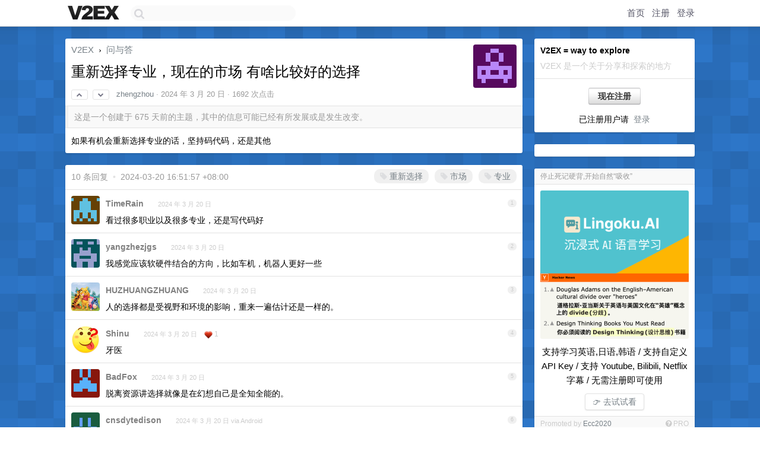

--- FILE ---
content_type: text/html; charset=UTF-8
request_url: https://jp.v2ex.com/pro/emitter
body_size: 203
content:
{"img_big_cid": "QmVckqbswYT3us9TrB6mDhjtGDZJtRjvSDNfW814AWcNk3", "description": "\u652f\u6301\u5b66\u4e60\u82f1\u8bed,\u65e5\u8bed,\u97e9\u8bed / \u652f\u6301\u81ea\u5b9a\u4e49 API Key / \u652f\u6301 Youtube, Bilibili, Netflix \u5b57\u5e55 / \u65e0\u9700\u6ce8\u518c\u5373\u53ef\u4f7f\u7528", "weight": 20400, "title": "\u505c\u6b62\u6b7b\u8bb0\u786c\u80cc,\u5f00\u59cb\u81ea\u7136\u201c\u5438\u6536\u201d", "img_big_url": "https://cid.v2ex.pro/ipfs/QmVckqbswYT3us9TrB6mDhjtGDZJtRjvSDNfW814AWcNk3", "img_banner_cid": "", "img_small_url": null, "reviewed": 1769113049, "member": {"username": "Ecc2020", "id": 735698}, "img_small_cid": "", "img_banner_url": null, "call_to_action": "\ud83d\udc49 \u53bb\u8bd5\u8bd5\u770b", "link": "https://lingoku.ai", "last_modified": 1769096033, "created": 1769095459, "active": 1769096033, "display_format": "big-with-title-description-button", "id": 189}

--- FILE ---
content_type: text/html; charset=utf-8
request_url: https://www.google.com/recaptcha/api2/aframe
body_size: 255
content:
<!DOCTYPE HTML><html><head><meta http-equiv="content-type" content="text/html; charset=UTF-8"></head><body><script nonce="1AGAlIucDcXcctfn3qd7Nw">/** Anti-fraud and anti-abuse applications only. See google.com/recaptcha */ try{var clients={'sodar':'https://pagead2.googlesyndication.com/pagead/sodar?'};window.addEventListener("message",function(a){try{if(a.source===window.parent){var b=JSON.parse(a.data);var c=clients[b['id']];if(c){var d=document.createElement('img');d.src=c+b['params']+'&rc='+(localStorage.getItem("rc::a")?sessionStorage.getItem("rc::b"):"");window.document.body.appendChild(d);sessionStorage.setItem("rc::e",parseInt(sessionStorage.getItem("rc::e")||0)+1);localStorage.setItem("rc::h",'1769268108238');}}}catch(b){}});window.parent.postMessage("_grecaptcha_ready", "*");}catch(b){}</script></body></html>